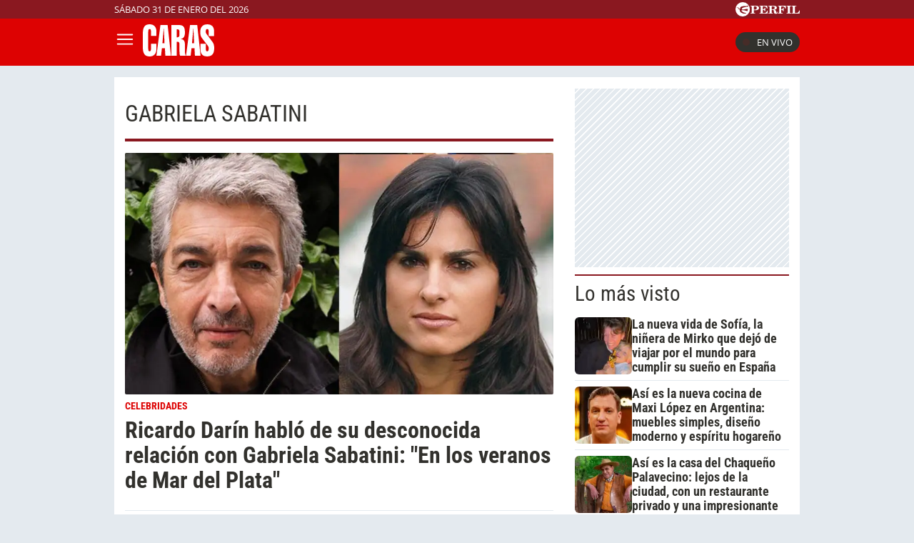

--- FILE ---
content_type: text/html; charset=UTF-8
request_url: https://caras.perfil.com/Personalidaes/gabriela-sabatini
body_size: 14042
content:
<!DOCTYPE html>

<html lang="es">
    <head>
        <meta charset="utf-8">
        <meta name="viewport" content="width=device-width, initial-scale=1, shrink-to-fit=no">
        <meta name="description" content="Portal web de la Revista Caras de Editorial Perfil. Información de los famosos de Argentina y el mundo. Todo lo que pasa en la televisión, el teatro, la música y el entretenimiento.">
        <meta property="fb:admins"              content="100000796672456,1483151046">
        <meta property="fb:app_id"              content="256482185036854">
        <meta property="fb:pages"               content="120657911351045">
        <title>Gabriela-sabatini</title>

        <script>window["sharedData"]={"eplanning":{"client":"279a3","sec":"seccion_tag"}};window["sharedDataNamespace"]="sharedData";window["shared"]=function(e){var n=void 0!==arguments[1]?arguments[1]:null;return[window.sharedDataNamespace].concat("string"==typeof e?e.split("."):[]).reduce(function(e,t){return e===n||"object"!=typeof e||void 0===e[t]?n:e[t]},window)};</script>
        
        <meta name="page-version" content="31-01-2026 22:02:35">
                

        
        
        <link rel="apple-touch-icon" sizes="57x57" href="https://caras.perfil.com/images/favicon/apple-icon-57x57.png">
        <link rel="apple-touch-icon" sizes="60x60" href="https://caras.perfil.com/images/favicon/apple-icon-60x60.png">
        <link rel="apple-touch-icon" sizes="72x72" href="https://caras.perfil.com/images/favicon/apple-icon-72x72.png">
        <link rel="apple-touch-icon" sizes="76x76" href="https://caras.perfil.com/images/favicon/apple-icon-76x76.png">
        <link rel="apple-touch-icon" sizes="114x114" href="https://caras.perfil.com/images/favicon/apple-icon-114x114.png">
        <link rel="apple-touch-icon" sizes="120x120" href="https://caras.perfil.com/images/favicon/apple-icon-120x120.png">
        <link rel="apple-touch-icon" sizes="144x144" href="https://caras.perfil.com/images/favicon/apple-icon-144x144.png">
        <link rel="apple-touch-icon" sizes="152x152" href="https://caras.perfil.com/images/favicon/apple-icon-152x152.png">
        <link rel="apple-touch-icon" sizes="180x180" href="https://caras.perfil.com/images/favicon/apple-icon-180x180.png">
        <link rel="icon" type="image/png" sizes="192x192"  href="https://caras.perfil.com/images/favicon/android-icon-192x192.png">
        <link rel="icon" type="image/png" sizes="32x32" href="https://caras.perfil.com/images/favicon/favicon-32x32.png">
        <link rel="icon" type="image/png" sizes="96x96" href="https://caras.perfil.com/images/favicon/favicon-96x96.png">
        <link rel="icon" type="image/png" sizes="16x16" href="https://caras.perfil.com/images/favicon/favicon-16x16.png">
        <link rel="manifest" href="https://caras.perfil.com/images/favicon/manifest.json">
        <meta name="msapplication-TileColor" content="#ffffff">
        <meta name="msapplication-TileImage" content="https://caras.perfil.com/images/favicon/ms-icon-144x144.png">
        <meta name="theme-color" content="#ffffff">
        

        <link rel="preconnect" href="https://ads.us.e-planning.net">
        <link rel="preconnect" href="https://libs.lavoz.com.ar">
        <link rel="preconnect" href="https://fonts.googleapis.com">
        <link rel="preconnect" href="https://fonts.gstatic.com" crossorigin>
        
        

        	<link rel="stylesheet" href="/css/channels-high.css?id=d1d692e5ff1d808e3786">

        
        

        	 <script type="text/javascript">
            window.dataLayer = window.dataLayer || [];
            window.dataLayer.push({
    "brand": "caras",
    "brandPretty": "Caras",
    "environment": "main",
    "pageCategory": "vitrina de notas",
    "articleFormat": "estandar"
});
            console.log('GTM', window.dataLayer);
            (function(w,d,s,l,i){w[l]=w[l]||[];w[l].push({'gtm.start':
                    new Date().getTime(),event:'gtm.js'});var f=d.getElementsByTagName(s)[0],
                j=d.createElement(s),dl=l!='dataLayer'?'&l='+l:'';j.async=true;j.src=
                'https://www.googletagmanager.com/gtm.js?id='+i+dl;f.parentNode.insertBefore(j,f);
            })(window,document,'script','dataLayer','GTM-F7J7XTT');
        </script>
        <noscript><iframe src="https://www.googletagmanager.com/ns.html?id=GTM-F7J7XTT" height="0" width="0" style="display:none;visibility:hidden"></iframe></noscript>
        <!-- /Google Tag Manager -->

 
         <script>
          var _comscore = _comscore || [];
          _comscore.push({ c1: "2", c2: "6906401", options: {enableFirstPartyCookie: true, bypassUserConsentRequirementFor1PCookie: true} });
          (function() {
            var s = document.createElement("script"), el = document.getElementsByTagName("script")[0]; s.defer = true;
            s.src = (document.location.protocol == "https:" ? "https://sb" : "http://b") + ".scorecardresearch.com/beacon.js";
            el.parentNode.insertBefore(s, el);
          })();
        </script>
        <noscript>
            <img src="https://b.scorecardresearch.com/p?c1=2&c2=6906401&cv=2.0&cj=1" />
        </noscript>
    
    
     
         <script type="text/javascript">
          function e(e){var t=!(arguments.length>1&&void 0!==arguments[1])||arguments[1],c=document.createElement("script");c.src=e,t?c.type="module":(c.async=!0,c.type="text/javascript",c.setAttribute("nomodule",""));var n=document.getElementsByTagName("script")[0];n.parentNode.insertBefore(c,n)}function t(t,c,n){var a,o,r;null!==(a=t.marfeel)&&void 0!==a||(t.marfeel={}),null!==(o=(r=t.marfeel).cmd)&&void 0!==o||(r.cmd=[]),t.marfeel.config=n,t.marfeel.config.accountId=c;var i="https://sdk.mrf.io/statics";e("".concat(i,"/marfeel-sdk.js?id=").concat(c),!0),e("".concat(i,"/marfeel-sdk.es5.js?id=").concat(c),!1)}!function(e,c){var n=arguments.length>2&&void 0!==arguments[2]?arguments[2]:{};t(e,c,n)}(window,1740,{} /*config*/);
        </script>
    
    
     

        
                

        


        

        <!-- InMobi Choice. Consent Manager Tag v3.0 (for TCF 2.2) -->
<script type="text/javascript" async=true>
  (function() {
    var host = window.location.hostname;
    var element = document.createElement('script');
    var firstScript = document.getElementsByTagName('script')[0];
    var url = 'https://cmp.inmobi.com'
      .concat('/choice/', 'JLynYhbuKN0hh', '/', host, '/choice.js?tag_version=V3');
    var uspTries = 0;
    var uspTriesLimit = 3;
    element.async = true;
    element.type = 'text/javascript';
    element.src = url;

    firstScript.parentNode.insertBefore(element, firstScript);

    function makeStub() {
      var TCF_LOCATOR_NAME = '__tcfapiLocator';
      var queue = [];
      var win = window;
      var cmpFrame;

      function addFrame() {
        var doc = win.document;
        var otherCMP = !!(win.frames[TCF_LOCATOR_NAME]);

        if (!otherCMP) {
          if (doc.body) {
            var iframe = doc.createElement('iframe');

            iframe.style.cssText = 'display:none';
            iframe.name = TCF_LOCATOR_NAME;
            doc.body.appendChild(iframe);
          } else {
            setTimeout(addFrame, 5);
          }
        }
        return !otherCMP;
      }

      function tcfAPIHandler() {
        var gdprApplies;
        var args = arguments;

        if (!args.length) {
          return queue;
        } else if (args[0] === 'setGdprApplies') {
          if (
            args.length > 3 &&
            args[2] === 2 &&
            typeof args[3] === 'boolean'
          ) {
            gdprApplies = args[3];
            if (typeof args[2] === 'function') {
              args[2]('set', true);
            }
          }
        } else if (args[0] === 'ping') {
          var retr = {
            gdprApplies: gdprApplies,
            cmpLoaded: false,
            cmpStatus: 'stub'
          };

          if (typeof args[2] === 'function') {
            args[2](retr);
          }
        } else {
          if(args[0] === 'init' && typeof args[3] === 'object') {
            args[3] = Object.assign(args[3], { tag_version: 'V3' });
          }
          queue.push(args);
        }
      }

      function postMessageEventHandler(event) {
        var msgIsString = typeof event.data === 'string';
        var json = {};

        try {
          if (msgIsString) {
            json = JSON.parse(event.data);
          } else {
            json = event.data;
          }
        } catch (ignore) {}

        var payload = json.__tcfapiCall;

        if (payload) {
          window.__tcfapi(
            payload.command,
            payload.version,
            function(retValue, success) {
              var returnMsg = {
                __tcfapiReturn: {
                  returnValue: retValue,
                  success: success,
                  callId: payload.callId
                }
              };
              if (msgIsString) {
                returnMsg = JSON.stringify(returnMsg);
              }
              if (event && event.source && event.source.postMessage) {
                event.source.postMessage(returnMsg, '*');
              }
            },
            payload.parameter
          );
        }
      }

      while (win) {
        try {
          if (win.frames[TCF_LOCATOR_NAME]) {
            cmpFrame = win;
            break;
          }
        } catch (ignore) {}

        if (win === window.top) {
          break;
        }
        win = win.parent;
      }
      if (!cmpFrame) {
        addFrame();
        win.__tcfapi = tcfAPIHandler;
        win.addEventListener('message', postMessageEventHandler, false);
      }
    };

    makeStub();

    var uspStubFunction = function() {
      var arg = arguments;
      if (typeof window.__uspapi !== uspStubFunction) {
        setTimeout(function() {
          if (typeof window.__uspapi !== 'undefined') {
            window.__uspapi.apply(window.__uspapi, arg);
          }
        }, 500);
      }
    };

    var checkIfUspIsReady = function() {
      uspTries++;
      if (window.__uspapi === uspStubFunction && uspTries < uspTriesLimit) {
        console.warn('USP is not accessible');
      } else {
        clearInterval(uspInterval);
      }
    };

    if (typeof window.__uspapi === 'undefined') {
      window.__uspapi = uspStubFunction;
      var uspInterval = setInterval(checkIfUspIsReady, 6000);
    }
  })();
</script>
<!-- End InMobi Choice. Consent Manager Tag v3.0 (for TCF 2.2) -->
    </head>

    <body class="pf-channel-show">
         <div class="pre-header">
	<div class="max-width margin-auto">
		<div class="row">
			<div class="time-top">sábado 31 de enero del 2026</div>
			<div class="perfil-logo">
				<a href="https://www.perfil.com" target="_blank" title="Ir a Perfil.com" rel="noreferrer">
					<svg xmlns="http://www.w3.org/2000/svg" viewBox="0 0 89.86 20.12">
						<path d="M89.76,16.05,90,11.87l-.84-.07c-.65,2.51-1.88,3.41-4.59,3.41-1,0-1.28-.05-1.28-.81V6.61c0-.61.13-.81.86-.81h1.06V5H78.52v.8h.88c.74,0,.84.2.84.81v7.84c0,.61-.14.79-.86.79h-.86v.81ZM78.05,5H71.43v.8h.93c.74,0,.86.2.86.81v7.84c0,.61-.14.79-.86.79h-.93v.81h6.62v-.81h-1c-.72,0-.84-.18-.84-.79V6.61c0-.61.12-.81.84-.81h1ZM70.49,5h-11v.8h.86c.74,0,.86.2.86.81v7.84c0,.61-.14.79-.86.79H59.5v.81h6.75v-.81H65c-.73,0-.85-.18-.85-.79V10.76h.24c1.48,0,2.1.58,2.39,2.11h.84V7.8h-.84c-.29,1.53-.89,2.13-2.39,2.13h-.24V6.66c0-.77.26-.83,1.23-.83,2.58,0,3.74.81,4.38,3.15h.82ZM50.78,10.74h.67c1.94,0,2.29.5,2.41,2.19a4.85,4.85,0,0,0,.35,2.37,2.6,2.6,0,0,0,2.44,1,2.51,2.51,0,0,0,2.81-2.7v-.12H58.6c0,1-.22,1.5-.7,1.5-.76,0-.59-1.13-1.08-2.48a2.69,2.69,0,0,0-2.59-1.91v-.11C56.62,10.44,58,9.41,58,7.8,58,6,56.45,5,53.45,5H46v.8h.91c.66,0,.86.17.86.81v7.83c0,.65-.2.8-.86.8H46v.81h6.5v-.81h-.91c-.64,0-.84-.14-.84-.8v-3.7Zm0-4.1c0-.75.18-.84,1.29-.84,2,0,2.83.46,2.83,2.05S53.89,10,51.48,10a5.62,5.62,0,0,1-.7,0V6.64ZM33.61,16.05H45l.22-4.14-.84-.07c-.66,2.54-1.94,3.43-4.76,3.43-1,0-1.28-.08-1.28-.82V10.76h.23c1.48,0,2.11.58,2.39,2.11h.84V7.8h-.84c-.28,1.53-.89,2.13-2.39,2.13h-.23V6.61c0-.76.25-.82,1.23-.82,2.59,0,3.77.82,4.37,3.19h.83l-.14-4h-11v.8h.84c.74,0,.86.2.86.81v7.84c0,.61-.14.79-.86.79h-.84v.81Zm-7.81-1.6V11.31h1.68c3.75,0,5.59-1,5.59-3.18S31.48,5,28.44,5H21v.8h.91c.74,0,.85.2.85.81v7.84c0,.61-.13.79-.85.79H21v.81h6.66v-.81H26.62C25.93,15.24,25.8,15.09,25.8,14.45Zm0-7.69c0-.85.2-1,1.31-1,2,0,2.74.57,2.74,2.34s-.92,2.34-3.21,2.34a6.06,6.06,0,0,1-.84,0Z" transform="translate(-0.13 0.08)" style="fill:#fff" />
						<path d="M10.19-.08A10.07,10.07,0,1,0,20.25,10,10.06,10.06,0,0,0,10.19-.08Zm7.5,5.93a2.8,2.8,0,0,1-1.07.48c-.21.07-.76.13-1.3.22S14,6.82,14,6.82s-1.45.34-2.13.53a12.62,12.62,0,0,0-1.64.58A2,2,0,0,0,9.1,9.24a2,2,0,0,0-.09.92s0,0,0,0a.45.45,0,0,0,.11.09,7.87,7.87,0,0,0,2.17.06,11.9,11.9,0,0,0,1.25-.25s1-.24,1.88-.39a16.55,16.55,0,0,1,1.84-.25,5.16,5.16,0,0,1,.78.06c.41,0,.36.33.36.33s-.43,2.42-.51,2.63l-.07.16c-.12.14-1.26-.31-1.48-.37s-1.87-.52-2.32-.61-1.79-.3-2.16-.34-1-.12-1.3-.14l-.61,0a.42.42,0,0,0-.27.13.91.91,0,0,0-.13.6,2.47,2.47,0,0,0,1,1.29,8.15,8.15,0,0,0,1.94,1.23,10.05,10.05,0,0,0,2,.53,2.92,2.92,0,0,1,1,.34,1.15,1.15,0,0,1,.53.54c.13.3-.13.29-.13.29l-4.14,0c-.13,0-.3-.22-.37-.31a2.6,2.6,0,0,0-.68-.39,12.21,12.21,0,0,1-1.38-.6A3.76,3.76,0,0,1,6.88,13.6a3,3,0,0,1-.65-1.53c0-.25,0-1.06-.05-1.17A1,1,0,0,0,5.5,10a9.55,9.55,0,0,1-1.28-.55C4,9.34,4,9.19,3.86,8.65A1.07,1.07,0,0,0,3.41,8a2.12,2.12,0,0,0-1.27-.23c-.6,0-.82,0-.82-.09s.36-.06.66-.1a4.91,4.91,0,0,0,.69-.14,3.36,3.36,0,0,1,1-.19c.49,0,.67.34.77,1a1,1,0,0,0,.48.61,2.54,2.54,0,0,0,.88.31c.2,0,.77.08,1-.13s0-.58,0-.82a2,2,0,0,1,.26-1.11,2.88,2.88,0,0,1,1.09-.78,9.4,9.4,0,0,1,1.7-.58A13.72,13.72,0,0,1,13,5.43c.58,0,2,.2,2.28.19a.84.84,0,0,0,.62-.28c.18-.17.22-.26.49-.29s1.16,0,1.16,0,.43,0,.49.2-.25.56-.25.56,0,0-.07.06S17.45,6.05,17.69,5.85Z" transform="translate(-0.13 0.08)" style="fill:#fff" />
					</svg>
				</a>
			</div>
		</div>
	</div>
</div>

<header class="header">
	<div class="max-width margin-auto">
		<div class="row header__wrapper">
			<button class="header__button header__button-opener" id="js-menu-opener" title="menu">
				<svg xmlns="http://www.w3.org/2000/svg" class="header__menu-open" fill="none" viewBox="0 0 24 24" stroke-width="1.5" stroke="white" class="size-6">
					<path stroke-linecap="round" stroke-linejoin="round" d="M3.75 6.75h16.5M3.75 12h16.5m-16.5 5.25h16.5" />
				</svg>
				<svg xmlns="http://www.w3.org/2000/svg" class="header__toggler-close" fill="none" viewBox="0 0 24 24" stroke-width="1.5" stroke="white" class="size-6">
					<path stroke-linecap="round" stroke-linejoin="round" d="M6 18 18 6M6 6l12 12" />
				</svg>
			</button>
			<div class="header__logo">
				<a href="https://caras.perfil.com/" title="Ir a la Home de caras">
					<svg xmlns="http://www.w3.org/2000/svg" viewBox="0 0 99.3 44.93">
						<path d="M9.44,0c6,0,9.49,3.76,9.49,10.08v6.09H11.37V10.32c0-2.56-.49-3.7-1.93-3.7s-1.88,1.14-1.88,3.7V34.07c0,2.57.45,3.7,1.88,3.7s1.93-1.13,1.93-3.7V27.33h7.56v6.74c0,7-3.36,10.86-9.49,10.86C2.33,44.93,0,40.7,0,31.45V13.54C0,4.3,2.33,0,9.44,0Z" style="fill:#fff" />
						<path d="M27.26,26.55l.67-8c.36-4.3.72-8.42,1-12.29h.27c.31,6.2.53,9.78.58,10.8l.4,9.48ZM18.94,43.92h6.44l1.17-10.56h4.16l.58,10.56h7.88L34.51,1h-10Z" style="fill:#fff" />
						<path d="M51,14.68c0,2.33-1,3.52-3,3.52a3.38,3.38,0,0,1-.76-.06V7c.26,0,.49-.06.71-.06C50,7,51,8,51,10.32ZM51,29.6v6.2c0,3.64,0,6.27.8,8.12h7.88a16.86,16.86,0,0,1-1.12-6.69V28.64c0-5.61-1.7-7.76-5.82-7.88v-.23c3.76-.6,5.82-3.4,5.82-8.78,0-8.29-2-10.8-9.4-10.8H39.64v43H47.2V24.41c.27,0,.54-.06.77-.06C50.52,24.35,51,25.6,51,29.6Z" style="fill:#fff" />
						<path d="M68.44,26.55l.67-8c.36-4.3.71-8.42,1-12.29h.27c.31,6.2.54,9.78.58,10.8l.41,9.48ZM60.11,43.92h6.45l1.16-10.56h4.16l.58,10.56h7.88L75.69,1h-10Z" style="fill:#fff" />
						<path d="M99.3,33.18c0,7.87-2.82,11.69-9.71,11.69-6.49,0-9.49-3.34-9.49-10.8V27.33h7.56v6.74c0,2.57.49,3.7,1.93,3.7s2-1.19,2-3.7a5.56,5.56,0,0,0-.89-3.76L82.38,19.45c-2-2.62-2.51-4.95-2.51-8.71C79.87,3.82,83.41.06,89.68.06s9.48,3.4,9.48,10.08v6.21H91.6v-6c0-2.56-.49-3.7-1.92-3.7-1.62,0-2.2,1.26-2.2,3.7a5.59,5.59,0,0,0,1.12,3.17l8.28,11.09C98.76,27.15,99.3,29.66,99.3,33.18Z" style="fill:#fff" />
					</svg>
				</a>
			</div>


			<ul class="header__main-menu">
												<li>
					<a href="/ultimo-momento" target="_self" class="Noticias" title="Noticias " rel="noreferrer">Noticias</a>
				</li>
																<li>
					<a href="/seccion/celebridades" target="_self" class="celebridades" title="Famosos" rel="noreferrer">Famosos </a>
				</li>
																<li>
					<a href="/seccion/actualidad" target="_self" class="actualidad" title="Noticias de Actulidad" rel="noreferrer">Actualidad</a>
				</li>
																<li>
					<a href="/seccion/realeza" target="_self" class="realeza" title="Realeza" rel="noreferrer">Realeza</a>
				</li>
																<li>
					<a href="/seccion/moda" target="_self" class="moda" title="Moda" rel="noreferrer">Moda</a>
				</li>
																<li class="has-children">
					<a role="button" href="#" class="has-children-a internacional" data-toggle="dropdown">Internacional</a>
					<ul>
												<li>
							<a href="/seccion/caras-en-miami/" target="_self" rel="noreferrer">Caras Miami</a>
						</li>
												<li>
							<a href="https://caras.uol.com.br/" target="_blank" rel="noreferrer">Caras Brasil</a>
						</li>
												<li>
							<a href="http://caras.uy/" target="_blank" rel="noreferrer">Caras Uruguay</a>
						</li>
											</ul>
				</li>
								<li class="caras-like">
				<a href="/seccion/caras-like" class="d-xl-block" rel="noreferrer">
					CARAS Like
				</a>
			</li>
			</ul>


			<div class="header__vivo">
				<a href="https://caras.perfil.com/carastv" target="_blank" class="btn-en-vivo-link">
					<span class="header__vivo-led"></span>
					En vivo
				</a>
			</div>
		</div>
	</div>
</header>
<nav class="navbar transition" id="js-main-menu">
	<div class="navbar__header bg-brand">
		<div class="header__logo"><svg xmlns="http://www.w3.org/2000/svg" viewBox="0 0 99.3 44.93">
				<path d="M9.44,0c6,0,9.49,3.76,9.49,10.08v6.09H11.37V10.32c0-2.56-.49-3.7-1.93-3.7s-1.88,1.14-1.88,3.7V34.07c0,2.57.45,3.7,1.88,3.7s1.93-1.13,1.93-3.7V27.33h7.56v6.74c0,7-3.36,10.86-9.49,10.86C2.33,44.93,0,40.7,0,31.45V13.54C0,4.3,2.33,0,9.44,0Z" style="fill:#fff" />
				<path d="M27.26,26.55l.67-8c.36-4.3.72-8.42,1-12.29h.27c.31,6.2.53,9.78.58,10.8l.4,9.48ZM18.94,43.92h6.44l1.17-10.56h4.16l.58,10.56h7.88L34.51,1h-10Z" style="fill:#fff" />
				<path d="M51,14.68c0,2.33-1,3.52-3,3.52a3.38,3.38,0,0,1-.76-.06V7c.26,0,.49-.06.71-.06C50,7,51,8,51,10.32ZM51,29.6v6.2c0,3.64,0,6.27.8,8.12h7.88a16.86,16.86,0,0,1-1.12-6.69V28.64c0-5.61-1.7-7.76-5.82-7.88v-.23c3.76-.6,5.82-3.4,5.82-8.78,0-8.29-2-10.8-9.4-10.8H39.64v43H47.2V24.41c.27,0,.54-.06.77-.06C50.52,24.35,51,25.6,51,29.6Z" style="fill:#fff" />
				<path d="M68.44,26.55l.67-8c.36-4.3.71-8.42,1-12.29h.27c.31,6.2.54,9.78.58,10.8l.41,9.48ZM60.11,43.92h6.45l1.16-10.56h4.16l.58,10.56h7.88L75.69,1h-10Z" style="fill:#fff" />
				<path d="M99.3,33.18c0,7.87-2.82,11.69-9.71,11.69-6.49,0-9.49-3.34-9.49-10.8V27.33h7.56v6.74c0,2.57.49,3.7,1.93,3.7s2-1.19,2-3.7a5.56,5.56,0,0,0-.89-3.76L82.38,19.45c-2-2.62-2.51-4.95-2.51-8.71C79.87,3.82,83.41.06,89.68.06s9.48,3.4,9.48,10.08v6.21H91.6v-6c0-2.56-.49-3.7-1.92-3.7-1.62,0-2.2,1.26-2.2,3.7a5.59,5.59,0,0,0,1.12,3.17l8.28,11.09C98.76,27.15,99.3,29.66,99.3,33.18Z" style="fill:#fff" />
			</svg>
		</div>
		<button class="header__button header__button-closer" id="js-menu-closer" title="cerrar menu">
			<svg xmlns="http://www.w3.org/2000/svg" fill="none" viewBox="0 0 24 24" stroke-width="1.5" stroke="white" class="size-6">
				<path stroke-linecap="round" stroke-linejoin="round" d="M6 18 18 6M6 6l12 12" />
			</svg>
		</button>
	</div>
	<div class="navbar__wrapper">
		<div class="search">
			<form method="get" action="https://caras.perfil.com/buscador" class="search-form">
				<input class="search-form__input" name="q" type="text" placeholder="Buscar" aria-label="Buscar" value="">
				<button class="search-form__btn" type="submit" title="Buscar">
					<svg xmlns="http://www.w3.org/2000/svg" fill="none" viewBox="0 0 24 24" stroke-width="1.5" stroke="currentColor" class="size-6">
						<path stroke-linecap="round" stroke-linejoin="round" d="m21 21-5.197-5.197m0 0A7.5 7.5 0 1 0 5.196 5.196a7.5 7.5 0 0 0 10.607 10.607Z" />
					</svg>
				</button>
			</form>
		</div>

		<ul class="navbar__nav nav navbar__nav--main-menu">
									<li>
				<a href="/ultimo-momento" target="_self" class="Noticias" title="Noticias " rel="noreferrer">Noticias</a>
			</li>
												<li>
				<a href="/seccion/celebridades" target="_self" class="celebridades" title="Famosos" rel="noreferrer">Famosos </a>
			</li>
												<li>
				<a href="/seccion/actualidad" target="_self" class="actualidad" title="Noticias de Actulidad" rel="noreferrer">Actualidad</a>
			</li>
												<li>
				<a href="/seccion/realeza" target="_self" class="realeza" title="Realeza" rel="noreferrer">Realeza</a>
			</li>
												<li>
				<a href="/seccion/moda" target="_self" class="moda" title="Moda" rel="noreferrer">Moda</a>
			</li>
												<li class="has-children">
				<a role="button" href="#" class="has-children-a internacional" data-toggle="dropdown">Internacional</a>
				<ul>
										<li>
						<a href="/seccion/caras-en-miami/" target="_self" rel="noreferrer">Caras Miami</a>
					</li>
										<li>
						<a href="https://caras.uol.com.br/" target="_blank" rel="noreferrer">Caras Brasil</a>
					</li>
										<li>
						<a href="http://caras.uy/" target="_blank" rel="noreferrer">Caras Uruguay</a>
					</li>
									</ul>
			</li>
								</ul>

		<ul class="navbar__nav navbar__nav--topics">
						<li>
				<a href="https://caras.perfil.com/noticias/moda/la-china-suarez-reinventa-el-look-comfy-con-el-catsuit-que-sera-tendencia-este-invierno-2026.phtml" target="_self" class="" title="China Suárez" rel="noreferrer">
					China Suárez
				</a>
			</li>
						<li>
				<a href="https://caras.perfil.com/noticias/celebridades/truco-nequi-galotti-elevar-vestido-lencero-accesorio-mas-chic-verano.phtml" target="_self" class="" title="Nequi Galotti" rel="noreferrer">
					Nequi Galotti
				</a>
			</li>
						<li>
				<a href="https://caras.perfil.com/noticias/celebridades/sabrina-rojas-revelo-estrategia-luciano-castro-volver-griselda-siciliani.phtml" target="_self" class="" title="Griselda Siciliani" rel="noreferrer">
					Griselda Siciliani
				</a>
			</li>
						<li>
				<a href="https://caras.perfil.com/noticias/celebridades/vacaciones-sonadas-sofia-zamolo-california-dubai-playa-relax-glamour.phtml" target="_self" class="" title="Sofía Zámolo" rel="noreferrer">
					Sofía Zámolo
				</a>
			</li>
						<li>
				<a href="https://caras.perfil.com/noticias/celebridades/zaira-nara-revelo-como-fue-su-romance-con-el-frances-robert-strom.phtml" target="_self" class="" title="Zaira Nara" rel="noreferrer">
					Zaira Nara
				</a>
			</li>
						<li>
				<a href="https://caras.perfil.com/noticias/celebridades/susana-gimenez-mostro-intimo-festejo-cumpleanos-junto-ricardo-darin-florencia-bas.phtml" target="_self" class="" title="Susana Giménez" rel="noreferrer">
					Susana Giménez
				</a>
			</li>
						<li>
				<a href="https://caras.perfil.com/noticias/celebridades/cholo-simeone-carla-pereyra-apuestan-millonario-negocio-inmobiliario-espana.phtml" target="_self" class="" title="Cholo Simeone" rel="noreferrer">
					Cholo Simeone
				</a>
			</li>
					</ul>
		<ul class="navbar__nav navbar__nav--especial">
			<li>
				<a href="#">
					Especiales
				</a>
			</li>

			<li class="caras-like">
				<a href="/seccion/caras-like" rel="noreferrer">
					CARAS Like
				</a>
			</li>
			<li>
				<a href="/seccion/caras-deco" rel="noreferrer">
					CARAS Deco
				</a>
			</li>
			<li>
				<a href="/seccion/caras-resto" rel="noreferrer">
					CARAS Restó
				</a>
			</li>
		</ul>

		<div class="navbar__social-top">
			<a href="https://www.instagram.com/revistacaras/" target="_blank" title="Caras in instagram" rel="noreferrer nofollow"><svg width="18" height="18" viewBox="0 0 24 24">
					<circle cx="18.35" cy="5.69" r="1.41" fill="#fff" />
					<path d="M12.1,6.09A5.91,5.91,0,1,0,18,12,5.92,5.92,0,0,0,12.1,6.09Zm0,9.69A3.79,3.79,0,1,1,15.88,12,3.79,3.79,0,0,1,12.1,15.78Z" fill="#fff" />
					<path d="M16.79,24H7.21A7.22,7.22,0,0,1,0,16.79V7.21A7.21,7.21,0,0,1,7.21,0h9.58A7.22,7.22,0,0,1,24,7.21v9.58A7.23,7.23,0,0,1,16.79,24ZM7.21,2.26a5,5,0,0,0-4.95,5v9.58a5,5,0,0,0,5,4.95h9.58a5,5,0,0,0,4.95-4.95V7.21a5,5,0,0,0-4.95-4.95Z" fill="#fff" />
				</svg></a>
			<a href="https://www.facebook.com/CarasArgentina/" target="_blank" title="Caras in facebook" rel="noreferrer nofollow"><svg width="11" height="19" viewBox="0 0 12.56 23.63">
					<path d="M11.74,13.19,12.39,9H8.31V6.19a2.12,2.12,0,0,1,2.4-2.29h1.85V.29A22.34,22.34,0,0,0,9.27,0C5.92,0,3.73,2,3.73,5.71V9H0v4.24H3.73V23.45A15.61,15.61,0,0,0,6,23.63a15.61,15.61,0,0,0,2.29-.18V13.19Z" style="fill:#fff" />
				</svg></a>
			<a href="https://twitter.com/caras" target="_blank" title="Seguinos en X" rel="noreferrer nofollow">
				<svg viewBox="0 0 24 24" width="18" height="18" aria-hidden="true" fill="white">
					<g>
						<path d="M18.244 2.25h3.308l-7.227 8.26 8.502 11.24H16.17l-5.214-6.817L4.99 21.75H1.68l7.73-8.835L1.254 2.25H8.08l4.713 6.231zm-1.161 17.52h1.833L7.084 4.126H5.117z"></path>
					</g>
				</svg>
			</a>
			<a href="https://www.tiktok.com/@carasargentina" target="_blank" title="Seguinos en TikTok" rel="noreferrer nofollow"><svg viewBox="0 0 19.78 22.7" width="18" height="18">
					<path d="M18.65,5.32A5.44,5.44,0,0,1,14.37.5V0H10.46V15.52a3.3,3.3,0,0,1-5.91,2h0a3.3,3.3,0,0,1,.63-4.61,3.27,3.27,0,0,1,3-.51v-4a7.18,7.18,0,1,0,6.2,7.12V7.59a9.29,9.29,0,0,0,5.41,1.73V5.44A5.35,5.35,0,0,1,18.65,5.32Z" style="fill:#fff" />
				</svg>
			</a>
		</div>
	</div>
</nav>
<div class="overlay" id="js-overlay"></div>

<script>
	var b = document.getElementById("js-menu-opener");
	var n = document.getElementById("js-main-menu");
	var m = document.getElementById("js-menu-closer");
	var o = document.getElementById("js-overlay")

	function openMenu() {
		n.classList.add("mostrar");
		o.classList.add("show")
	}

	function closeMenu() {
		n.classList.remove("mostrar");
		o.classList.remove("show")
	}
	b.addEventListener('click', function() {
		openMenu()
	});
	m.addEventListener('click', function() {
		closeMenu()
	})
</script> 
        
<main class="main-container max-width margin-auto container-white considebar">
	<div class="seccion tag col-fluid" id="gabriela sabatini" style="max-width:889px">
		<h1 class="seccion-titulo gabriela sabatini">gabriela sabatini</h1>
		<div class="news-list-wrapper">
			
			
							 <article class="news news--0 news--wide">
    <a href="https://caras.perfil.com/noticias/celebridades/ricardo-darin-relacion-gabriela-sabatini-veranos-mar-del-plata.phtml">
                <figure class="news__media">
             <picture class="cls-optimized">
            <source media="(max-width: 414px)" srcset="https://fotos.perfil.com/2026/01/28/trim/414/240/ricardo-darin-y-gabriela-sabatini-2177094.jpg?webp" type="image/webp" />
                <source media="(max-width: 768px)" srcset="https://fotos.perfil.com/2026/01/28/trim/508/293/ricardo-darin-y-gabriela-sabatini-2177094.jpg?webp" type="image/webp" />
                <source media="(max-width: 1024px)" srcset="https://fotos.perfil.com/2026/01/28/trim/696/392/ricardo-darin-y-gabriela-sabatini-2177094.jpg?webp" type="image/webp" />
                <source srcset="https://fotos.perfil.com/2026/01/28/trim/859/495/ricardo-darin-y-gabriela-sabatini-2177094.jpg?webp" type="image/webp" />
                    <source media="(max-width: 414px)" srcset="https://fotos.perfil.com/2026/01/28/trim/414/240/ricardo-darin-y-gabriela-sabatini-2177094.jpg" />
                <source media="(max-width: 768px)" srcset="https://fotos.perfil.com/2026/01/28/trim/508/293/ricardo-darin-y-gabriela-sabatini-2177094.jpg" />
                <source media="(max-width: 1024px)" srcset="https://fotos.perfil.com/2026/01/28/trim/696/392/ricardo-darin-y-gabriela-sabatini-2177094.jpg" />
                <img alt="" class="transition" src="https://fotos.perfil.com/2026/01/28/trim/859/495/ricardo-darin-y-gabriela-sabatini-2177094.jpg" style="width: 100%" >
        </picture>
 
                </figure>
                <div class="news__data">
                        <div class="news__hat"> Celebridades </div>
                        <h2 class="news__title">Ricardo Darín habló de su desconocida relación con Gabriela Sabatini: &quot;En los veranos de Mar del Plata&quot;	</h2>
                                </div>
    </a>
</article> 
						
			
						 <article class="news news--1">
    <a href="https://caras.perfil.com/noticias/celebridades/llamativa-reaccion-gabriela-sabatini-consultada-embarazo-oriana-sabatini.phtml">
                <figure class="news__media">
             <picture class="cls-optimized">
            <source media="(max-width: 414px)" srcset="https://fotos.perfil.com/2025/12/22/trim/414/240/oriana-sabatini-y-gabriela-sabatini-2157565.jpg?webp" type="image/webp" />
                <source media="(max-width: 768px)" srcset="https://fotos.perfil.com/2025/12/22/trim/508/293/oriana-sabatini-y-gabriela-sabatini-2157565.jpg?webp" type="image/webp" />
                <source media="(max-width: 1024px)" srcset="https://fotos.perfil.com/2025/12/22/trim/340/196/oriana-sabatini-y-gabriela-sabatini-2157565.jpg?webp" type="image/webp" />
                <source srcset="https://fotos.perfil.com/2025/12/22/trim/414/238/oriana-sabatini-y-gabriela-sabatini-2157565.jpg?webp" type="image/webp" />
                    <source media="(max-width: 414px)" srcset="https://fotos.perfil.com/2025/12/22/trim/414/240/oriana-sabatini-y-gabriela-sabatini-2157565.jpg" />
                <source media="(max-width: 768px)" srcset="https://fotos.perfil.com/2025/12/22/trim/508/293/oriana-sabatini-y-gabriela-sabatini-2157565.jpg" />
                <source media="(max-width: 1024px)" srcset="https://fotos.perfil.com/2025/12/22/trim/340/196/oriana-sabatini-y-gabriela-sabatini-2157565.jpg" />
                <img alt="" class="transition" src="https://fotos.perfil.com/2025/12/22/trim/414/238/oriana-sabatini-y-gabriela-sabatini-2157565.jpg" style="width: 100%" >
        </picture>
 
                </figure>
                <div class="news__data">
                        <div class="news__hat"> CELEBRIDADES </div>
                        <h2 class="news__title">La llamativa reacción de Gabriela Sabatini al ser consultada por el embarazo de Oriana Sabatini</h2>
                                </div>
    </a>
</article> 
						
			
						 <article class="news news--2">
    <a href="https://caras.perfil.com/noticias/celebridades/catherine-fulop-prefiero-no-hablar-de-mi-cunada-para-no-ponerlo-triste-a-ova.phtml">
                <figure class="news__media">
             <picture class="cls-optimized">
            <source media="(max-width: 414px)" srcset="https://fotos.perfil.com/2025/12/20/trim/414/240/cathy-fulop-2156829.jpg?webp" type="image/webp" />
                <source media="(max-width: 768px)" srcset="https://fotos.perfil.com/2025/12/20/trim/508/293/cathy-fulop-2156829.jpg?webp" type="image/webp" />
                <source media="(max-width: 1024px)" srcset="https://fotos.perfil.com/2025/12/20/trim/340/196/cathy-fulop-2156829.jpg?webp" type="image/webp" />
                <source srcset="https://fotos.perfil.com/2025/12/20/trim/414/238/cathy-fulop-2156829.jpg?webp" type="image/webp" />
                    <source media="(max-width: 414px)" srcset="https://fotos.perfil.com/2025/12/20/trim/414/240/cathy-fulop-2156829.jpg" />
                <source media="(max-width: 768px)" srcset="https://fotos.perfil.com/2025/12/20/trim/508/293/cathy-fulop-2156829.jpg" />
                <source media="(max-width: 1024px)" srcset="https://fotos.perfil.com/2025/12/20/trim/340/196/cathy-fulop-2156829.jpg" />
                <img alt="" class="transition" src="https://fotos.perfil.com/2025/12/20/trim/414/238/cathy-fulop-2156829.jpg" style="width: 100%" >
        </picture>
 
                </figure>
                <div class="news__data">
                        <div class="news__hat"> CELEBRIDADES </div>
                        <h2 class="news__title">Catherine Fulop: “Prefiero no hablar de mi cuñada para no ponerlo triste a Ova”</h2>
                                </div>
    </a>
</article> 
						
			
						 <article class="news news--3">
    <a href="https://caras.perfil.com/noticias/celebridades/motivo-pelea-gabriela-ova-sabatini-faltazos-eventos-familiares-departamento-cuidado-de-su-mama.phtml">
                <figure class="news__media">
             <picture class="cls-optimized">
            <source media="(max-width: 414px)" srcset="https://fotos.perfil.com/2025/12/18/trim/414/240/gabriela-sabatini-catherine-fulop-y-ova-sabatini-2155452.jpg?webp" type="image/webp" />
                <source media="(max-width: 768px)" srcset="https://fotos.perfil.com/2025/12/18/trim/508/293/gabriela-sabatini-catherine-fulop-y-ova-sabatini-2155452.jpg?webp" type="image/webp" />
                <source media="(max-width: 1024px)" srcset="https://fotos.perfil.com/2025/12/18/trim/340/196/gabriela-sabatini-catherine-fulop-y-ova-sabatini-2155452.jpg?webp" type="image/webp" />
                <source srcset="https://fotos.perfil.com/2025/12/18/trim/414/238/gabriela-sabatini-catherine-fulop-y-ova-sabatini-2155452.jpg?webp" type="image/webp" />
                    <source media="(max-width: 414px)" srcset="https://fotos.perfil.com/2025/12/18/trim/414/240/gabriela-sabatini-catherine-fulop-y-ova-sabatini-2155452.jpg" />
                <source media="(max-width: 768px)" srcset="https://fotos.perfil.com/2025/12/18/trim/508/293/gabriela-sabatini-catherine-fulop-y-ova-sabatini-2155452.jpg" />
                <source media="(max-width: 1024px)" srcset="https://fotos.perfil.com/2025/12/18/trim/340/196/gabriela-sabatini-catherine-fulop-y-ova-sabatini-2155452.jpg" />
                <img alt="" class="transition" src="https://fotos.perfil.com/2025/12/18/trim/414/238/gabriela-sabatini-catherine-fulop-y-ova-sabatini-2155452.jpg" style="width: 100%" >
        </picture>
 
                </figure>
                <div class="news__data">
                        <div class="news__hat"> CELEBRIDADES </div>
                        <h2 class="news__title">El motivo de la pelea de Gabriela y Ova Sabatini: faltazos a eventos familiares, un departamento y el cuidado de su mamá </h2>
                                </div>
    </a>
</article> 
						
			
						 <article class="news news--4">
    <a href="https://caras.perfil.com/noticias/celebridades/una-por-una-todas-fotos-sonadas-vacaciones-gabriela-sabatini-marruecos.phtml">
                <figure class="news__media">
             <picture class="cls-optimized">
            <source media="(max-width: 414px)" srcset="https://fotos.perfil.com/2025/10/31/trim/414/240/gabriela-sabatini-2129397.jpg?webp" type="image/webp" />
                <source media="(max-width: 768px)" srcset="https://fotos.perfil.com/2025/10/31/trim/508/293/gabriela-sabatini-2129397.jpg?webp" type="image/webp" />
                <source media="(max-width: 1024px)" srcset="https://fotos.perfil.com/2025/10/31/trim/340/196/gabriela-sabatini-2129397.jpg?webp" type="image/webp" />
                <source srcset="https://fotos.perfil.com/2025/10/31/trim/414/238/gabriela-sabatini-2129397.jpg?webp" type="image/webp" />
                    <source media="(max-width: 414px)" srcset="https://fotos.perfil.com/2025/10/31/trim/414/240/gabriela-sabatini-2129397.jpg" />
                <source media="(max-width: 768px)" srcset="https://fotos.perfil.com/2025/10/31/trim/508/293/gabriela-sabatini-2129397.jpg" />
                <source media="(max-width: 1024px)" srcset="https://fotos.perfil.com/2025/10/31/trim/340/196/gabriela-sabatini-2129397.jpg" />
                <img alt="" class="transition" src="https://fotos.perfil.com/2025/10/31/trim/414/238/gabriela-sabatini-2129397.jpg" style="width: 100%" >
        </picture>
 
                </figure>
                <div class="news__data">
                        <div class="news__hat"> celebridades </div>
                        <h2 class="news__title">Una por una, todas las fotos de las soñadas vacaciones de Gabriela Sabatini en Marruecos</h2>
                                </div>
    </a>
</article> 
						
			
							 <article class="news news--5 news--wide">
    <a href="https://caras.perfil.com/noticias/celebridades/florencia-raggi-gabriela-sabatini-posaron-juntas-sorprendieron-gran-parecido.phtml">
                <figure class="news__media">
             <picture class="cls-optimized">
            <source media="(max-width: 414px)" srcset="https://fotos.perfil.com/2025/02/10/trim/414/240/florencia-raggi-y-gabriela-sabatini-1964042.jpg?webp" type="image/webp" />
                <source media="(max-width: 768px)" srcset="https://fotos.perfil.com/2025/02/10/trim/508/293/florencia-raggi-y-gabriela-sabatini-1964042.jpg?webp" type="image/webp" />
                <source media="(max-width: 1024px)" srcset="https://fotos.perfil.com/2025/02/10/trim/696/392/florencia-raggi-y-gabriela-sabatini-1964042.jpg?webp" type="image/webp" />
                <source srcset="https://fotos.perfil.com/2025/02/10/trim/859/495/florencia-raggi-y-gabriela-sabatini-1964042.jpg?webp" type="image/webp" />
                    <source media="(max-width: 414px)" srcset="https://fotos.perfil.com/2025/02/10/trim/414/240/florencia-raggi-y-gabriela-sabatini-1964042.jpg" />
                <source media="(max-width: 768px)" srcset="https://fotos.perfil.com/2025/02/10/trim/508/293/florencia-raggi-y-gabriela-sabatini-1964042.jpg" />
                <source media="(max-width: 1024px)" srcset="https://fotos.perfil.com/2025/02/10/trim/696/392/florencia-raggi-y-gabriela-sabatini-1964042.jpg" />
                <img alt="" class="transition" src="https://fotos.perfil.com/2025/02/10/trim/859/495/florencia-raggi-y-gabriela-sabatini-1964042.jpg" style="width: 100%" >
        </picture>
 
                </figure>
                <div class="news__data">
                        <div class="news__hat"> Celebridades </div>
                        <h2 class="news__title">Florencia Raggi y Gabriela Sabatini posaron juntas y sorprendieron con su gran parecido: &quot;Separadas al nacer&quot;</h2>
                                </div>
    </a>
</article> 
						
			
						 <article class="news news--6">
    <a href="https://caras.perfil.com/noticias/celebridades/oriana-sabatini-picante-sobre-el-conflicto-con-su-tia-gabriela-sabatini-mi-familia-homofobica-no-es.phtml">
                <figure class="news__media">
             <picture class="cls-optimized">
            <source media="(max-width: 414px)" srcset="https://fotos.perfil.com/2025/02/01/trim/414/240/oriana-y-gabriela-sabatini-1958897.jpg?webp" type="image/webp" />
                <source media="(max-width: 768px)" srcset="https://fotos.perfil.com/2025/02/01/trim/508/293/oriana-y-gabriela-sabatini-1958897.jpg?webp" type="image/webp" />
                <source media="(max-width: 1024px)" srcset="https://fotos.perfil.com/2025/02/01/trim/340/196/oriana-y-gabriela-sabatini-1958897.jpg?webp" type="image/webp" />
                <source srcset="https://fotos.perfil.com/2025/02/01/trim/414/238/oriana-y-gabriela-sabatini-1958897.jpg?webp" type="image/webp" />
                    <source media="(max-width: 414px)" srcset="https://fotos.perfil.com/2025/02/01/trim/414/240/oriana-y-gabriela-sabatini-1958897.jpg" />
                <source media="(max-width: 768px)" srcset="https://fotos.perfil.com/2025/02/01/trim/508/293/oriana-y-gabriela-sabatini-1958897.jpg" />
                <source media="(max-width: 1024px)" srcset="https://fotos.perfil.com/2025/02/01/trim/340/196/oriana-y-gabriela-sabatini-1958897.jpg" />
                <img alt="" class="transition" src="https://fotos.perfil.com/2025/02/01/trim/414/238/oriana-y-gabriela-sabatini-1958897.jpg" style="width: 100%" >
        </picture>
 
                </figure>
                <div class="news__data">
                        <div class="news__hat"> Celebridades </div>
                        <h2 class="news__title">Oriana Sabatini picante sobre el conflicto con su tía Gabriela Sabatini: &quot;Mi familia homofóbica no es&quot; </h2>
                                </div>
    </a>
</article> 
						
			
						 <article class="news news--7">
    <a href="https://caras.perfil.com/noticias/celebridades/la-decision-que-dividio-a-la-familia-sabatini-el-gesto-de-gabriela-que-nadie-perdonara.phtml">
                <figure class="news__media">
             <picture class="cls-optimized">
            <source media="(max-width: 414px)" srcset="https://fotos.perfil.com/2024/12/05/trim/414/240/la-familia-sabatini-1924665.jpg?webp" type="image/webp" />
                <source media="(max-width: 768px)" srcset="https://fotos.perfil.com/2024/12/05/trim/508/293/la-familia-sabatini-1924665.jpg?webp" type="image/webp" />
                <source media="(max-width: 1024px)" srcset="https://fotos.perfil.com/2024/12/05/trim/340/196/la-familia-sabatini-1924665.jpg?webp" type="image/webp" />
                <source srcset="https://fotos.perfil.com/2024/12/05/trim/414/238/la-familia-sabatini-1924665.jpg?webp" type="image/webp" />
                    <source media="(max-width: 414px)" srcset="https://fotos.perfil.com/2024/12/05/trim/414/240/la-familia-sabatini-1924665.jpg" />
                <source media="(max-width: 768px)" srcset="https://fotos.perfil.com/2024/12/05/trim/508/293/la-familia-sabatini-1924665.jpg" />
                <source media="(max-width: 1024px)" srcset="https://fotos.perfil.com/2024/12/05/trim/340/196/la-familia-sabatini-1924665.jpg" />
                <img alt="" class="transition" src="https://fotos.perfil.com/2024/12/05/trim/414/238/la-familia-sabatini-1924665.jpg" style="width: 100%" >
        </picture>
 
                </figure>
                <div class="news__data">
                        <div class="news__hat"> Celebridades </div>
                        <h2 class="news__title">La decisión que dividió a la familia Sabatini: el gesto de Gabriela que nadie perdonará</h2>
                                </div>
    </a>
</article> 
						
			
						 <article class="news news--8">
    <a href="https://caras.perfil.com/noticias/celebridades/la-tristeza-de-oriana-sabatini-por-la-distancia-con-gabriela-sabatini.phtml">
                <figure class="news__media">
             <picture class="cls-optimized">
            <source media="(max-width: 414px)" srcset="https://fotos.perfil.com/2024/07/29/trim/414/240/gabriela-sabatini-y-oriana-sabatini-1844416.jpg?webp" type="image/webp" />
                <source media="(max-width: 768px)" srcset="https://fotos.perfil.com/2024/07/29/trim/508/293/gabriela-sabatini-y-oriana-sabatini-1844416.jpg?webp" type="image/webp" />
                <source media="(max-width: 1024px)" srcset="https://fotos.perfil.com/2024/07/29/trim/340/196/gabriela-sabatini-y-oriana-sabatini-1844416.jpg?webp" type="image/webp" />
                <source srcset="https://fotos.perfil.com/2024/07/29/trim/414/238/gabriela-sabatini-y-oriana-sabatini-1844416.jpg?webp" type="image/webp" />
                    <source media="(max-width: 414px)" srcset="https://fotos.perfil.com/2024/07/29/trim/414/240/gabriela-sabatini-y-oriana-sabatini-1844416.jpg" />
                <source media="(max-width: 768px)" srcset="https://fotos.perfil.com/2024/07/29/trim/508/293/gabriela-sabatini-y-oriana-sabatini-1844416.jpg" />
                <source media="(max-width: 1024px)" srcset="https://fotos.perfil.com/2024/07/29/trim/340/196/gabriela-sabatini-y-oriana-sabatini-1844416.jpg" />
                <img alt="" class="transition" src="https://fotos.perfil.com/2024/07/29/trim/414/238/gabriela-sabatini-y-oriana-sabatini-1844416.jpg" style="width: 100%" >
        </picture>
 
                </figure>
                <div class="news__data">
                        <div class="news__hat"> CELEBRIDADES </div>
                        <h2 class="news__title">La tristeza de Oriana Sabatini por la distancia con Gabriela Sabatini</h2>
                                </div>
    </a>
</article> 
						
			
						 <article class="news news--9">
    <a href="https://caras.perfil.com/noticias/celebridades/la-llamativa-publicacion-de-gabriela-sabatini-a-una-semana-del-casamiento-de-oriana-sabatini.phtml">
                <figure class="news__media">
             <picture class="cls-optimized">
            <source media="(max-width: 414px)" srcset="https://fotos.perfil.com/2024/07/29/trim/414/240/gabriela-sabatini-y-oriana-sabatini-1844416.jpg?webp" type="image/webp" />
                <source media="(max-width: 768px)" srcset="https://fotos.perfil.com/2024/07/29/trim/508/293/gabriela-sabatini-y-oriana-sabatini-1844416.jpg?webp" type="image/webp" />
                <source media="(max-width: 1024px)" srcset="https://fotos.perfil.com/2024/07/29/trim/340/196/gabriela-sabatini-y-oriana-sabatini-1844416.jpg?webp" type="image/webp" />
                <source srcset="https://fotos.perfil.com/2024/07/29/trim/414/238/gabriela-sabatini-y-oriana-sabatini-1844416.jpg?webp" type="image/webp" />
                    <source media="(max-width: 414px)" srcset="https://fotos.perfil.com/2024/07/29/trim/414/240/gabriela-sabatini-y-oriana-sabatini-1844416.jpg" />
                <source media="(max-width: 768px)" srcset="https://fotos.perfil.com/2024/07/29/trim/508/293/gabriela-sabatini-y-oriana-sabatini-1844416.jpg" />
                <source media="(max-width: 1024px)" srcset="https://fotos.perfil.com/2024/07/29/trim/340/196/gabriela-sabatini-y-oriana-sabatini-1844416.jpg" />
                <img alt="" class="transition" src="https://fotos.perfil.com/2024/07/29/trim/414/238/gabriela-sabatini-y-oriana-sabatini-1844416.jpg" style="width: 100%" >
        </picture>
 
                </figure>
                <div class="news__data">
                        <div class="news__hat"> Redes Sociales </div>
                        <h2 class="news__title">La llamativa publicación de Gabriela Sabatini a una semana del casamiento de Oriana Sabatini</h2>
                                </div>
    </a>
</article> 
						
			
							 <article class="news news--10 news--wide">
    <a href="https://caras.perfil.com/noticias/espectaculos/como-es-la-relacion-de-gabriela-sabatini-y-catherine-fulop-no-es-mi-amiga.phtml">
                <figure class="news__media">
             <picture class="cls-optimized">
            <source media="(max-width: 414px)" srcset="https://fotos.perfil.com/2024/07/18/trim/414/240/catherine-fulop-y-gabriela-sabatini-1837895.jpg?webp" type="image/webp" />
                <source media="(max-width: 768px)" srcset="https://fotos.perfil.com/2024/07/18/trim/508/293/catherine-fulop-y-gabriela-sabatini-1837895.jpg?webp" type="image/webp" />
                <source media="(max-width: 1024px)" srcset="https://fotos.perfil.com/2024/07/18/trim/696/392/catherine-fulop-y-gabriela-sabatini-1837895.jpg?webp" type="image/webp" />
                <source srcset="https://fotos.perfil.com/2024/07/18/trim/859/495/catherine-fulop-y-gabriela-sabatini-1837895.jpg?webp" type="image/webp" />
                    <source media="(max-width: 414px)" srcset="https://fotos.perfil.com/2024/07/18/trim/414/240/catherine-fulop-y-gabriela-sabatini-1837895.jpg" />
                <source media="(max-width: 768px)" srcset="https://fotos.perfil.com/2024/07/18/trim/508/293/catherine-fulop-y-gabriela-sabatini-1837895.jpg" />
                <source media="(max-width: 1024px)" srcset="https://fotos.perfil.com/2024/07/18/trim/696/392/catherine-fulop-y-gabriela-sabatini-1837895.jpg" />
                <img alt="" class="transition" src="https://fotos.perfil.com/2024/07/18/trim/859/495/catherine-fulop-y-gabriela-sabatini-1837895.jpg" style="width: 100%" >
        </picture>
 
                </figure>
                <div class="news__data">
                        <div class="news__hat"> Espectáculos </div>
                        <h2 class="news__title">Cómo es la relación de Catherine Fulop y Gabriela Sabatini: &quot;No es mi amiga&quot; </h2>
                                </div>
    </a>
</article> 
						
			
						 <article class="news news--11">
    <a href="https://caras.perfil.com/noticias/celebridades/a-dias-del-casamiento-con-oriana-sabatini-paulo-dybala-posteo-un-video-en-sus-redes.phtml">
                <figure class="news__media">
             <picture class="cls-optimized">
            <source media="(max-width: 414px)" srcset="https://fotos.perfil.com/2024/07/18/trim/414/240/oriana-sabatini-y-paulo-dybala-1837770.jpg?webp" type="image/webp" />
                <source media="(max-width: 768px)" srcset="https://fotos.perfil.com/2024/07/18/trim/508/293/oriana-sabatini-y-paulo-dybala-1837770.jpg?webp" type="image/webp" />
                <source media="(max-width: 1024px)" srcset="https://fotos.perfil.com/2024/07/18/trim/340/196/oriana-sabatini-y-paulo-dybala-1837770.jpg?webp" type="image/webp" />
                <source srcset="https://fotos.perfil.com/2024/07/18/trim/414/238/oriana-sabatini-y-paulo-dybala-1837770.jpg?webp" type="image/webp" />
                    <source media="(max-width: 414px)" srcset="https://fotos.perfil.com/2024/07/18/trim/414/240/oriana-sabatini-y-paulo-dybala-1837770.jpg" />
                <source media="(max-width: 768px)" srcset="https://fotos.perfil.com/2024/07/18/trim/508/293/oriana-sabatini-y-paulo-dybala-1837770.jpg" />
                <source media="(max-width: 1024px)" srcset="https://fotos.perfil.com/2024/07/18/trim/340/196/oriana-sabatini-y-paulo-dybala-1837770.jpg" />
                <img alt="" class="transition" src="https://fotos.perfil.com/2024/07/18/trim/414/238/oriana-sabatini-y-paulo-dybala-1837770.jpg" style="width: 100%" >
        </picture>
 
                </figure>
                <div class="news__data">
                        <div class="news__hat"> CELEBRIDADES  </div>
                        <h2 class="news__title">A días del casamiento con Oriana Sabatini, Paulo Dybala posteó un video en sus redes</h2>
                                </div>
    </a>
</article> 
						
			
						 <article class="news news--12">
    <a href="https://caras.perfil.com/noticias/celebridades/por-que-afirman-que-gabriela-sabatini-no-asistira-a-boda-de-oriana-sabatini-y-paulo-dybala.phtml">
                <figure class="news__media">
             <picture class="cls-optimized">
            <source media="(max-width: 414px)" srcset="https://fotos.perfil.com/2024/07/17/trim/414/240/gabriela-y-oriana-sabatini-y-paulo-dybala-1837707.jpg?webp" type="image/webp" />
                <source media="(max-width: 768px)" srcset="https://fotos.perfil.com/2024/07/17/trim/508/293/gabriela-y-oriana-sabatini-y-paulo-dybala-1837707.jpg?webp" type="image/webp" />
                <source media="(max-width: 1024px)" srcset="https://fotos.perfil.com/2024/07/17/trim/340/196/gabriela-y-oriana-sabatini-y-paulo-dybala-1837707.jpg?webp" type="image/webp" />
                <source srcset="https://fotos.perfil.com/2024/07/17/trim/414/238/gabriela-y-oriana-sabatini-y-paulo-dybala-1837707.jpg?webp" type="image/webp" />
                    <source media="(max-width: 414px)" srcset="https://fotos.perfil.com/2024/07/17/trim/414/240/gabriela-y-oriana-sabatini-y-paulo-dybala-1837707.jpg" />
                <source media="(max-width: 768px)" srcset="https://fotos.perfil.com/2024/07/17/trim/508/293/gabriela-y-oriana-sabatini-y-paulo-dybala-1837707.jpg" />
                <source media="(max-width: 1024px)" srcset="https://fotos.perfil.com/2024/07/17/trim/340/196/gabriela-y-oriana-sabatini-y-paulo-dybala-1837707.jpg" />
                <img alt="" class="transition" src="https://fotos.perfil.com/2024/07/17/trim/414/238/gabriela-y-oriana-sabatini-y-paulo-dybala-1837707.jpg" style="width: 100%" >
        </picture>
 
                </figure>
                <div class="news__data">
                        <div class="news__hat"> CELEBRIDADES  </div>
                        <h2 class="news__title">Por qué afirman que Gabriela Sabatini no asistirá a boda de Oriana Sabatini y Paulo Dybala</h2>
                                </div>
    </a>
</article> 
								</div>

	</div>

	<div class="sidebar col-fixed">
		 <div class="content-sidebar">
     <div style="width: 300px; 
     max-height: 600px;  min-height: 250px; display: flex; flex-direction: column; align-items: center; margin-top: 0px; margin-bottom: 10px; overflow: hidden;margin-left: auto;margin-right: auto;" class="bg-ads-space ads">
    <div id="" class="ads-space" data-id="300x250x-pos-" data-w="300" data-h="250" data-loaded="false" data-reload=""></div>
</div>

 
                             <div id="mas-leidas" class="masvistas">
    <header class="masvistas__heading">
        <a href="https://caras.perfil.com/mas-leidas">Lo más visto</a>
    </header>

            <article class="masvistas__nota nota-0">
            <a href="https://caras.perfil.com/noticias/celebridades/nueva-vida-sofia-ninera-mirko-dejo-viajar-mundo-seguir-suenos-espana.phtml" class="masvistas__link">
             <picture class="cls-optimized">
            <source srcset="https://fotos.perfil.com/2026/01/31/trim/100/100/nilnera-mirko-2178881.jpg?webp" type="image/webp" />
                    <img alt="" class="img-fluid" src="https://fotos.perfil.com/2026/01/31/trim/100/100/nilnera-mirko-2178881.jpg" style="width: 100%"  loading="lazy" >
        </picture>
 
            <h3 class="masvistas__title"> La nueva vida de Sofía, la niñera de Mirko que dejó de viajar por el mundo para cumplir su sueño en España</h3>
            </a>
        </article>
            <article class="masvistas__nota nota-1">
            <a href="https://caras.perfil.com/noticias/celebridades/cocina-maxi-lopez-argentina-diseno-moderno-madera-clara-espiritu-hogareno.phtml" class="masvistas__link">
             <picture class="cls-optimized">
            <source srcset="https://fotos.perfil.com/2026/01/31/trim/100/100/maxi-lopez-mostro-los-detalles-de-su-nueva-cocina-2178883.jpg?webp" type="image/webp" />
                    <img alt="" class="img-fluid" src="https://fotos.perfil.com/2026/01/31/trim/100/100/maxi-lopez-mostro-los-detalles-de-su-nueva-cocina-2178883.jpg" style="width: 100%"  loading="lazy" >
        </picture>
 
            <h3 class="masvistas__title"> Así es la nueva cocina de Maxi López en Argentina: muebles simples, diseño moderno y espíritu hogareño</h3>
            </a>
        </article>
            <article class="masvistas__nota nota-2">
            <a href="https://caras.perfil.com/noticias/celebridades/asi-es-la-casa-del-chaqueno-palavecino-tradicion-naturaleza-y-hasta-un-restaurante-privado.phtml" class="masvistas__link">
             <picture class="cls-optimized">
            <source srcset="https://fotos.perfil.com/2026/01/20/trim/100/100/chaqueno-palavecino-2172412.jpg?webp" type="image/webp" />
                    <img alt="" class="img-fluid" src="https://fotos.perfil.com/2026/01/20/trim/100/100/chaqueno-palavecino-2172412.jpg" style="width: 100%"  loading="lazy" >
        </picture>
 
            <h3 class="masvistas__title"> Así es la casa del Chaqueño Palavecino: lejos de la ciudad, con un restaurante privado y una impresionante bodega</h3>
            </a>
        </article>
            <article class="masvistas__nota nota-3">
            <a href="https://caras.perfil.com/noticias/celebridades/susana-gimenez-mostro-intimo-festejo-cumpleanos-junto-ricardo-darin-florencia-bas.phtml" class="masvistas__link">
             <picture class="cls-optimized">
            <source srcset="https://fotos.perfil.com/2026/01/30/trim/100/100/quien-es-la-famosa-actriz-que-susana-gimenez-quiere-para-interpretarla-en-su-serie-2178754.jpg?webp" type="image/webp" />
                    <img alt="" class="img-fluid" src="https://fotos.perfil.com/2026/01/30/trim/100/100/quien-es-la-famosa-actriz-que-susana-gimenez-quiere-para-interpretarla-en-su-serie-2178754.jpg" style="width: 100%"  loading="lazy" >
        </picture>
 
            <h3 class="masvistas__title"> Susana Giménez mostró su íntimo festejo de cumpleaños junto a Ricardo Darín y Florencia Bas</h3>
            </a>
        </article>
            <article class="masvistas__nota nota-4">
            <a href="https://caras.perfil.com/noticias/astrologia/horoscopo-de-hoy-31-de-enero-de-2026-signo-por-signo-que-dicen-los-astros.phtml" class="masvistas__link">
             <picture class="cls-optimized">
            <source srcset="https://fotos.perfil.com/2025/10/14/trim/100/100/horoscopo-2118426.jpg?webp" type="image/webp" />
                    <img alt="" class="img-fluid" src="https://fotos.perfil.com/2025/10/14/trim/100/100/horoscopo-2118426.jpg" style="width: 100%"  loading="lazy" >
        </picture>
 
            <h3 class="masvistas__title"> Horóscopo de hoy 31 de enero de 2026: signo por signo, qué dicen los astros </h3>
            </a>
        </article>
    
</div>
 
                 
      
        

                             <div style="width: 300px; 
     min-height: 250px; display: flex; flex-direction: column; align-items: center; margin-top: 20px; margin-bottom: 10px; overflow: hidden;margin-left: auto;margin-right: auto;" class="ads bg-ads-space ads d-xs-none d-lg-flex">
    <div id="" class="ads-space" data-id="300x250x-pos-" data-w="300" data-h="250" data-loaded="false" data-reload=""></div>
</div>

 


<div id="mas-leidas-perfil" class="masvistas">
    <header class="masvistas__heading">
        <a href="https://www.perfil.com/mas-leidas">Lo más visto en Perfil</a>
    </header>

            <article class="masvistas__nota nota-0">
            <a href="https://www.perfil.com/noticias/policia/imagenes-sensibles-quiso-robar-en-pleno-acceso-sudeste-tiene-multiples-fracturas-y-esta-muy-grave.phtml" class="masvistas__link">
             <picture class="cls-optimized">
            <source srcset="https://fotos.perfil.com/2026/01/31/trim/100/100/un-delincuente-fue-arrollado-cuando-intentaba-asaltar-a-un-motociclista-en-el-acceso-sudeste-2178845.png?webp" type="image/webp" />
                    <img alt="" class="img-fluid" src="https://fotos.perfil.com/2026/01/31/trim/100/100/un-delincuente-fue-arrollado-cuando-intentaba-asaltar-a-un-motociclista-en-el-acceso-sudeste-2178845.png" style="width: 100%"  loading="lazy" >
        </picture>
 
            <h3 class="masvistas__title"> Imágenes sensibles: quiso robar en pleno Acceso Sudeste, tiene múltiples fracturas y está muy grave</h3>
            </a>
        </article>
            <article class="masvistas__nota nota-1">
            <a href="https://www.perfil.com/noticias/actualidad/iosfa-el-plan-para-salir-del-desastre-de-gestion-dividiria-la-atencion-a-uniformados.phtml" class="masvistas__link">
             <picture class="cls-optimized">
            <source srcset="https://fotos.perfil.com/2026/01/31/trim/100/100/iosfa-30012026-2178833.jpg?webp" type="image/webp" />
                    <img alt="" class="img-fluid" src="https://fotos.perfil.com/2026/01/31/trim/100/100/iosfa-30012026-2178833.jpg" style="width: 100%"  loading="lazy" >
        </picture>
 
            <h3 class="masvistas__title"> IOSFA: se aguarda el plan para salir del desastre de gestión y dividirían la atención a uniformados</h3>
            </a>
        </article>
            <article class="masvistas__nota nota-2">
            <a href="https://www.perfil.com/noticias/cultura/un-31-de-enero-mercedes-sosa-debutaba-en-cosquin-con-la-complicidad-de-jorge-cafrune.phtml" class="masvistas__link">
             <picture class="cls-optimized">
            <source srcset="https://fotos.perfil.com/2026/01/29/trim/100/100/mercedes-sosa-la-primera-vez-que-estuvo-en-cosquin-el-31-de-enero-de-1965-29012026-2178074.jpg?webp" type="image/webp" />
                    <img alt="" class="img-fluid" src="https://fotos.perfil.com/2026/01/29/trim/100/100/mercedes-sosa-la-primera-vez-que-estuvo-en-cosquin-el-31-de-enero-de-1965-29012026-2178074.jpg" style="width: 100%"  loading="lazy" >
        </picture>
 
            <h3 class="masvistas__title"> Un 31 de enero Mercedes Sosa debutaba en Cosquín con la complicidad de Jorge Cafrune</h3>
            </a>
        </article>
            <article class="masvistas__nota nota-3">
            <a href="https://www.perfil.com/noticias/actualidad/mas-bombardeos-de-israel-sobre-zonas-de-gaza-el-saldo-parcial-es-de-28-muertos.phtml" class="masvistas__link">
             <picture class="cls-optimized">
            <source srcset="https://fotos.perfil.com/2026/01/31/trim/100/100/ataque-israeli-contra-la-ciudad-de-gaza-30012026-2178867.jpg?webp" type="image/webp" />
                    <img alt="" class="img-fluid" src="https://fotos.perfil.com/2026/01/31/trim/100/100/ataque-israeli-contra-la-ciudad-de-gaza-30012026-2178867.jpg" style="width: 100%"  loading="lazy" >
        </picture>
 
            <h3 class="masvistas__title"> Más bombardeos de Israel sobre zonas de Gaza: el saldo inicial es de 28 muertos</h3>
            </a>
        </article>
            <article class="masvistas__nota nota-4">
            <a href="https://www.perfil.com/noticias/politica/milei-planea-volver-a-eeuu-para-mostrarse-con-trump-pero-en-la-mansion-de-mar-a-lago.phtml" class="masvistas__link">
             <picture class="cls-optimized">
            <source srcset="https://fotos.perfil.com/2026/01/31/trim/100/100/310126muskmileitrumpkarinanag-2178804.jpg?webp" type="image/webp" />
                    <img alt="" class="img-fluid" src="https://fotos.perfil.com/2026/01/31/trim/100/100/310126muskmileitrumpkarinanag-2178804.jpg" style="width: 100%"  loading="lazy" >
        </picture>
 
            <h3 class="masvistas__title"> Milei planea volver a EE.UU. para mostrarse con Trump, pero en la mansión de Mar-a-Lago</h3>
            </a>
        </article>
    
</div>

 <div style="width: 300px; 
     min-height: 250px; display: flex; flex-direction: column; align-items: center; margin-top: 20px; margin-bottom: 20px; overflow: hidden;margin-left: auto;margin-right: auto;" class="ads bg-ads-space ads d-xs-none d-lg-flex">
    <div id="" class="ads-space" data-id="300x250x-pos-" data-w="300" data-h="250" data-loaded="false" data-reload=""></div>
</div>

 
 
                 
      
        

                                     
      
        

                             <div>
    <!-- Minuto de Noticias -->
</div>
 
                 
      
        

                                     
      
        

    
    <div class="placa-home">
        <a href="/seccion/salud" title="Caras Salud" rel="noreferrer">
            <img src="https://caras.perfil.com/images/caras_salud.png" alt="caras" loading="lazy">
        </a>
    </div>

    <div class="placa-home">
        <a href="/seccion/horoscopo" title="Caras Horoscopo" rel="noreferrer">
            <img src="https://caras.perfil.com/images/caras_astrologia.png" alt="caras" loading="lazy">
        </a>
    </div>

</div>

 <div style="width: 300px; 
     max-height: 600px;  min-height: 250px; display: flex; flex-direction: column; align-items: center; margin-top: 20px; margin-bottom: 10px; overflow: hidden;margin-left: auto;margin-right: auto;" class="d-xs-none d-lg-flex sticky bg-ads-space ads">
    <div id="" class="ads-space" data-id="300x250x-pos-" data-w="300" data-h="250" data-loaded="false" data-reload=""></div>
</div>

 
 
	</div>

</main>
        <div id="pw-content"></div>
         <footer class="main-footer">
    <figure>
        <a href="https://caras.perfil.com/" title="Ir a la Home de caras" itemprop="url">
            <img src="https://caras.perfil.com/img/caras_logo.svg" alt="Caras">
        </a>
    </figure>
    <div class="footer-redes">
        <a href="https://www.instagram.com/revistacaras/" target="_blank" title="Caras in instagram" rel="noreferrer nofollow"><svg width="18" height="18" viewBox="0 0 24 24">
                <circle cx="18.35" cy="5.69" r="1.41" fill="#333" />
                <path d="M12.1,6.09A5.91,5.91,0,1,0,18,12,5.92,5.92,0,0,0,12.1,6.09Zm0,9.69A3.79,3.79,0,1,1,15.88,12,3.79,3.79,0,0,1,12.1,15.78Z" fill="#333" />
                <path d="M16.79,24H7.21A7.22,7.22,0,0,1,0,16.79V7.21A7.21,7.21,0,0,1,7.21,0h9.58A7.22,7.22,0,0,1,24,7.21v9.58A7.23,7.23,0,0,1,16.79,24ZM7.21,2.26a5,5,0,0,0-4.95,5v9.58a5,5,0,0,0,5,4.95h9.58a5,5,0,0,0,4.95-4.95V7.21a5,5,0,0,0-4.95-4.95Z" fill="#333" />
            </svg></a>
        <a href="https://www.facebook.com/CarasArgentina/" target="_blank" title="Caras in facebook" rel="noreferrer nofollow"><svg width="11" height="19" viewBox="0 0 12.56 23.63">
                <path d="M11.74,13.19,12.39,9H8.31V6.19a2.12,2.12,0,0,1,2.4-2.29h1.85V.29A22.34,22.34,0,0,0,9.27,0C5.92,0,3.73,2,3.73,5.71V9H0v4.24H3.73V23.45A15.61,15.61,0,0,0,6,23.63a15.61,15.61,0,0,0,2.29-.18V13.19Z" style="fill:#333" />
            </svg></a>
        <a href="https://twitter.com/caras" target="_blank" title="Seguinos en X" rel="noreferrer nofollow">

            <svg viewBox="0 0 24 24" width="18" height="18" aria-hidden="true" fill="#333">
                <g>
                    <path d="M18.244 2.25h3.308l-7.227 8.26 8.502 11.24H16.17l-5.214-6.817L4.99 21.75H1.68l7.73-8.835L1.254 2.25H8.08l4.713 6.231zm-1.161 17.52h1.833L7.084 4.126H5.117z"></path>
                </g>
            </svg>

        </a>
        <a href="https://www.tiktok.com/@carasargentina" target="_blank" title="Seguinos en TikTok" rel="noreferrer nofollow"><svg viewBox="0 0 19.78 22.7" width="18" height="18">
                <path d="M18.65,5.32A5.44,5.44,0,0,1,14.37.5V0H10.46V15.52a3.3,3.3,0,0,1-5.91,2h0a3.3,3.3,0,0,1,.63-4.61,3.27,3.27,0,0,1,3-.51v-4a7.18,7.18,0,1,0,6.2,7.12V7.59a9.29,9.29,0,0,0,5.41,1.73V5.44A5.35,5.35,0,0,1,18.65,5.32Z" style="fill:#333" />
            </svg></a>


        <a href="https://caras.perfil.com/feed" rel="noreferrer nofollow" target="_blank" class="link-social-rss" title="RSS">
            <svg width="17" height="17" viewBox="0 0 17 17">
                <path d="M0,0V3.41a13.54,13.54,0,0,1,9.59,4,13.53,13.53,0,0,1,4,9.6H17A17,17,0,0,0,0,0Z" fill="#333"></path>
                <path d="M2.3,12.4a2.3,2.3,0,1,0,2.31,2.3A2.3,2.3,0,0,0,2.3,12.4Z" fill="#333"></path>
                <path d="M0,5.79V9.2A7.9,7.9,0,0,1,7.81,17h3.41A11.3,11.3,0,0,0,0,5.79Z" fill="#333"></path>
            </svg>
        </a>

        <a href="https://caras.perfil.com/sitemap" rel="noreferrer nofollow" target="_blank" class="link-social-sitemap" title="Sitemap">
            <svg width="20" height="16" viewBox="0 0 19.84 15.13">
                <path d="M18.84,10.07H17.73V7.23h0V7.12H10.35V5.05h1.07a1,1,0,0,0,1-1V1a1,1,0,0,0-1-1h-3a1,1,0,0,0-1,1V4.05a1,1,0,0,0,1,1H9.49V7.12H2v.11H2v2.84H1a1,1,0,0,0-1,1v3.06a1,1,0,0,0,1,1H4a1,1,0,0,0,1-1V11.07a1,1,0,0,0-1-1H2.89V8h6.6v2.1H8.42a1,1,0,0,0-1,1v3.06a1,1,0,0,0,1,1h3a1,1,0,0,0,1-1V11.07a1,1,0,0,0-1-1H10.35V8h6.53v2.1h-1a1,1,0,0,0-1,1v3.06a1,1,0,0,0,1,1h3a1,1,0,0,0,1-1V11.07A1,1,0,0,0,18.84,10.07Z" fill="#333"></path>
            </svg>
        </a>

    </div>
    <nav class="nav-footer">
        

        <ul class="footer-revistas">
                        <li class="rev-perfil"><a href="//www.perfil.com" target="_blank" title="Diario Perfil" rel="noreferrer">Diario Perfil</a></li>
                        <li class="rev-noticias"><a href="//noticias.perfil.com" target="_blank" title="Revista Noticias" rel="noreferrer">Noticias</a></li>
                        <li class="rev-marieclaire"><a href="https://marieclaire.perfil.com" target="_blank" title="Revista Marie Claire" rel="noreferrer">Marie Claire</a></li>
                        <li class="rev-fortuna"><a href="//fortuna.perfil.com" target="_blank" title="Revista Fortuna" rel="noreferrer">Fortuna</a></li>
                        <li class="weekend"><a href="https://weekend.perfil.com/" target="_blank" title="Revista Weekend" rel="noreferrer">Weekend</a></li>
                        <li class="rev-parabrisas"><a href="http://parabrisas.perfil.com" target="_blank" title="Revista Parabrisas" rel="noreferrer">Parabrisas</a></li>
                        <li class="rev-lunateen"><a href="http://lunateen.perfil.com" target="_blank" title="Revista Lunateen" rel="noreferrer">Lunateen</a></li>
                        <li class="diario-batimes"><a href="http://batimes.com.ar" target="_blank" title="Diario Buenos Aires Times" rel="noreferrer">BATimes</a></li>
                    </ul>

        <ul class="footer-revistas">
            <li><a href="https://brasil.perfil.com/" target="_blank" title="Perfil Brasil" rel="noreferrer"><strong>Perfil Brasil:</strong></a></li>
            <li><a href="https://caras.com.br/" target="_blank" title="Caras" rel="noreferrer">Caras</a></li>
            <li><a href="https://contigo.com.br/" target="_blank" title="Contigo" rel="noreferrer">Contigo</a></li>
            <li><a href="https://aventurasnahistoria.com.br/" target="_blank" title="Aventuras na historia" rel="noreferrer">Aventuras Na Historia</a></li>
            <li><a href="https://rollingstone.com.br/" target="_blank" title="Rolling Stone" rel="noreferrer">Rolling Stone</a></li>
            <li><a href="https://sportbuzz.com.br/" target="_blank" title="SportBuzz" rel="noreferrer">Sport Buzz</a></li>
            <li><a href="https://recreio.com.br/" target="_blank" title="Recreio" rel="noreferrer">Recreio</a></li>
            <li><a href="https://revistamaxima.com.br/" target="_blank" title="Maxima" rel="noreferrer">Maxima</a></li>
        </ul>

        <ul class="footer-fijas">
            <li><a href="https://caras.perfil.com/canales-rss">Canales RSS</a></li>
            <li><a href="https://caras.perfil.com/static/docs/brochure_perfil.pdf">Quienes Somos</a></li>
            <li><a href="/cdn-cgi/l/email-protection#9ffafbf6ebf0edfaecb1f0f1f3f6f1fadff8f2fef6f3b1fcf0f2">Contáctenos</a></li>
            <li><a href="https://caras.perfil.com/terminos-privacidad">Privacidad</a></li>
            <li><a href="https://caras.perfil.com/staff">Equipo</a></li>
            <li><a href="https://caras.perfil.com/reglas-participacion">Reglas de participación</a></li>
            <li><a href="https://caras.perfil.com/transito">Tránsito</a></li>
        </ul>
    </nav>

    <div class="disclaimer">
        <span itemprop="name">Caras - Editorial Perfil S.A.</span> | © Perfil.com 2006-2026 - Todos los derechos reservados.<br />
        Editor responsable: Carlos Piro.<br>
        Registro de la propiedad intelectual número 5346433<br />
        <div class="d-none d-xl-block" itemprop="address" itemscope itemtype="https://schema.org/PostalAddress">
            Dirección: <span itemprop="streetAddress">California 2715</span>, <span itemprop="postalCode">C1289ABI</span>, <span itemprop="addressLocality">CABA, Argentina</span> | Teléfono: <span itemprop="telephone">(+5411) 7091-4921</span> / <span itemprop="telephone">(+5411) 7091-4922</span> | E-mail: <a href="/cdn-cgi/l/email-protection#15657067737c79767a7855657067737c793b767a78"><span itemprop="email"><span class="__cf_email__" data-cfemail="f6869384909f9a95999bb6869384909f9ad895999b">[email&#160;protected]</span></span></a><br>
        </div>
    </div>
</footer> 
                        
        	<script data-cfasync="false" src="/cdn-cgi/scripts/5c5dd728/cloudflare-static/email-decode.min.js"></script><script defer type="text/javascript" src="/js/channels-show.js?id=023a59d94ab0b42958a9"></script>

                    <script type="text/javascript">var eplDoc = document; var eplLL = false;</script>
            <script defer src="/js/eplanning.js?id=20c09364ddf46a601a2f"></script>
            <script defer id="js-eplvideo" async type="text/javascript" src="https://hls.e-planning.video/video/js/eplvideo.js" data-client="ut/2b79"></script>
        
         <div style="width: 1px; 
     min-height: 1px; display: flex; flex-direction: column; align-items: center; margin-top: 0px; margin-bottom: 0px; overflow: hidden;margin-left: auto;margin-right: auto;" class="">
    <div id="" class="ads-space" data-id="layer" data-w="1" data-h="1" data-loaded="false" data-reload=""></div>
</div>

 
         <div style="width: 1px; 
     min-height: 1px; display: flex; flex-direction: column; align-items: center; margin-top: 0px; margin-bottom: 0px; overflow: hidden;margin-left: auto;margin-right: auto;" class="">
    <div id="" class="ads-space" data-id="anuncioprevio" data-w="1" data-h="1" data-loaded="false" data-reload=""></div>
</div>

 

    </body>
</html>
